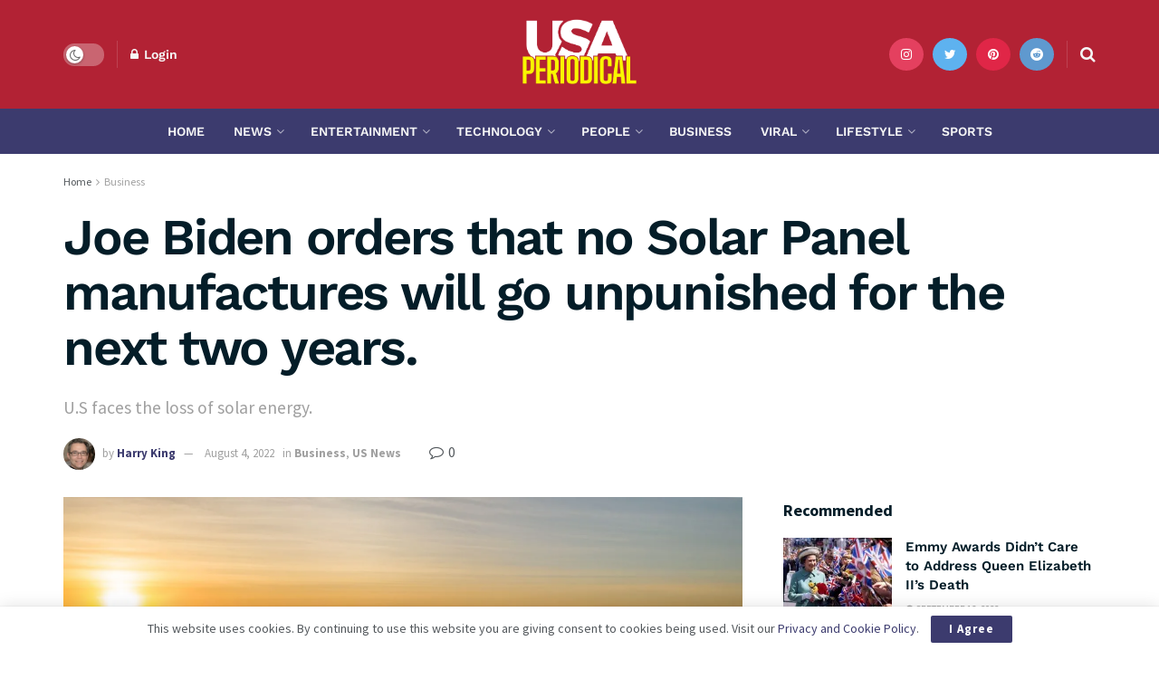

--- FILE ---
content_type: text/html; charset=utf-8
request_url: https://www.google.com/recaptcha/api2/aframe
body_size: 269
content:
<!DOCTYPE HTML><html><head><meta http-equiv="content-type" content="text/html; charset=UTF-8"></head><body><script nonce="pbiMB09LZDSZ32Mx0jUvJQ">/** Anti-fraud and anti-abuse applications only. See google.com/recaptcha */ try{var clients={'sodar':'https://pagead2.googlesyndication.com/pagead/sodar?'};window.addEventListener("message",function(a){try{if(a.source===window.parent){var b=JSON.parse(a.data);var c=clients[b['id']];if(c){var d=document.createElement('img');d.src=c+b['params']+'&rc='+(localStorage.getItem("rc::a")?sessionStorage.getItem("rc::b"):"");window.document.body.appendChild(d);sessionStorage.setItem("rc::e",parseInt(sessionStorage.getItem("rc::e")||0)+1);localStorage.setItem("rc::h",'1769744173076');}}}catch(b){}});window.parent.postMessage("_grecaptcha_ready", "*");}catch(b){}</script></body></html>